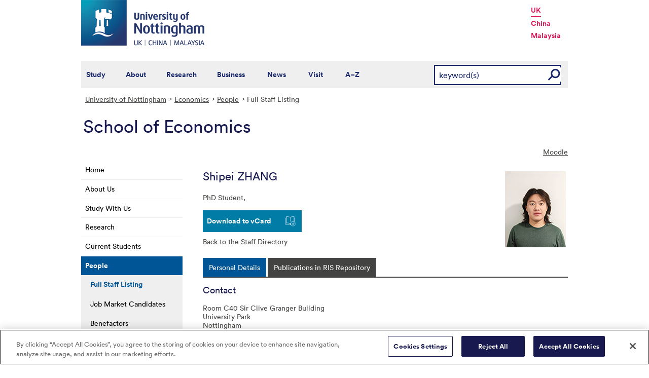

--- FILE ---
content_type: text/html; charset=utf-8
request_url: https://www.nottingham.ac.uk/Economics/people/shipei.zhang2
body_size: 13037
content:
<!DOCTYPE html>
<html lang="en-GB">
<head><meta charset="utf-8"><title>
	Full Staff Listing - The University of Nottingham
</title>
    
    
    
    

    <meta name="GENERATOR" content="Contensis CMS Version 15.2" />
<meta name="Description" content="View the staff list for the School of Economics including contact details and staff profiles." />
<meta name="Keywords" content="staff listing,people" />


<link href="/siteelements/stylesheets/variations/businesslawss.css?version=9244322" rel="stylesheet" type="text/css" />
<link href="/siteelements/stylesheets/global.css?version=9599397" rel="stylesheet" type="text/css" />
<link href="/SiteElements/Stylesheets/print.css?version=9320377" rel="stylesheet" type="text/css" media="print" />
<link href="/WebResource.axd?d=mw2saTJ29Xk45AkHG3gmWnnPZYCt5R8UG9BvbtLZeSosUX3auvxIxkLJoGG-ydgV2bpTKfdpwWz524YTC_zoABqaPfhbl76SQ70D_KRgoKtv5G7cnM9ND5QmimXntg8xWSip3g2&amp;t=637711427225386932" rel="stylesheet" type="text/css" />
		<script  type="text/javascript" src="/WebResource.axd?d=PjUm9HYMtFaBv1w8LgD13UIzsrcgJRMlHl1KVAzF2AgEiZAQn_RB8q1D-OpipawIamHu-r6UwDtePXpIVa2V6pnJ_gcL_OhkiR9WkXq50FLfVzbD0&amp;t=639039886149830248&amp;build=171154"></script>

<script type="text/javascript">
//<![CDATA[

if (typeof(window.$j) == 'undefined') { window.$j = $; }
window.$j.register = function(name) {if (!this._components){this._components = {};} this._components[name] = true;};
window.$j.isRegistered = function(name) { if (!this._components) { return false; } return !!(this._components[name]); };
window.$j.requires = function(name) { if (!this.isRegistered(name)) { alert('JQuery Extension " ' + name + '" not registered'); }};
if (typeof(jQuery.fn.setArray) == 'undefined') { jQuery.fn.setArray = function( elems ) { this.length = 0; jQuery.fn.push.apply(this, elems); return this; }};
//]]>
</script>
		<script  type="text/javascript" src="/SiteElements/Javascript/staff-listing.js?version=9596283&amp;build=171154"></script>
		<script  type="text/javascript" src="/SiteElements/Javascript/SearchViaRedirect.js?version=9433015&amp;build=171154"></script>
		<script  type="text/javascript" src="/WebResource.axd?d=OozuXO3CZcznY5_HBlD7JEA9F2qGhlrX2IhwQFN-lrgXHPhEZ-7U6izA47dbImOlSiTgFs0MfMjS0MV2U9KsPmRtVPG6g9DO9a32a6Rjpgbh3OhyI3oSuowv6xRcWgMLgKWOyQ2&amp;t=637711427225386932&amp;build=171154"></script>
		<script  type="text/javascript" src="/WebResource.axd?d=dJpsuNwIlB8SqOiyKI8E5NW9X0o0Hp_bk2Lau5pP-uHonWeSUM4BQp0rnTdv7Pkz3MbZDlypsFTWpWUQ4oFf9x0eaV982p6pEygy3KfiKUAzBOiq2jnHgW4vO75CDvnCAca_nA2&amp;t=637711427225386932&amp;build=171154"></script>
		<script  type="text/javascript" src="/WebResource.axd?d=EbKF5YBj5urLPemy8r6DWgZPmLoHMtWQ7IVVgYLAAchuAN6HBVaHzcWEklWQlH210i0PVs0slT2-FU3qAcqfoCDAOjpUmySSucDo9Br9Wwz5xU2hc_JYnItHlP9FFy1fR3xhaQ2&amp;t=637711427225386932&amp;build=171154"></script>
		<script  type="text/javascript" src="/WebResource.axd?d=qdqfll7EigVe2IxdFurOHs35b5Np8z98a_awC3l09vM32m9Eo8DJoqYjfxm4TFwqSdZ_lAy7xzH8H5ZwHxFrGllSqFsc0AkQn1nFLgXOjDKzP3Wp0&amp;t=637711427225386932&amp;build=171154"></script>
<script  type="text/javascript" src="/SiteElements/Javascript/jqueryui.js"></script>
<script  type="text/javascript" src="/SiteElements/Javascript/staff-listing.js"></script>
<!--
ControlID:Ctrlb87d3d8d0f80466aacf4cda98132958c of type CMS_API.WebUI.WebControls.RazorView has set the maximum duration to 3600 seconds
ControlID:__Page of type ASP.economics_people_index_aspx has set the maximum duration to 3600 seconds
Cache Enabled using rule ControlID:Ctrlb87d3d8d0f80466aacf4cda98132958c of type CMS_API.WebUI.WebControls.RazorView has set the maximum duration to 3600 seconds
Cache Page Render Time 25/01/2026 12:59:41

--><!-- OneTrust Cookies Consent Notice start for www.nottingham.ac.uk -->
<script type="text/javascript" src="https://cdn-ukwest.onetrust.com/consent/8d94c393-ee7d-4ad5-95e8-bc88408adffd/OtAutoBlock.js" ></script>
<script src="https://cdn-ukwest.onetrust.com/scripttemplates/otSDKStub.js"  type="text/javascript" charset="UTF-8" data-domain-script="8d94c393-ee7d-4ad5-95e8-bc88408adffd" ></script>
<script type="text/javascript">
function OptanonWrapper() { }
</script>
<!-- OneTrust Cookies Consent Notice end for www.nottingham.ac.uk -->

<script type="text/javascript" src="/SiteElements/Javascript/aadatalayer.js"></script>

<meta name="viewport" content="width=device-width, initial-scale=1" /> 

<!--[if lte IE 7]><link rel="stylesheet" type="text/css" media="screen" href="/SiteElements/StyleSheets/ie.css" /><![endif]--> 
<!--[if lte IE 6]><script type="text/javascript">document.createElement("abbr");</script><![endif]--> 
<!--[if lte IE 6]><script type="text/javascript" src="/SiteElements/Javascript/jqueryifixpng.js"></script><![endif]--> 

<link rel="stylesheet" type="text/css" media="screen" href="/SiteElements/Stylesheets/Responsive.css?version=nocache" /> 

<link rel="image_src" href="https://www.nottingham.ac.uk/siteelements/images/img-src.jpg" /> 

<script type="text/javascript" src="/SiteElements/Javascript/global.js"></script> 
<script type="text/javascript" src="/SiteElements/Javascript/internal.js"></script> 
<script type="text/javascript" src="/SiteElements/Javascript/uon-ui.js"></script> 

<!-- Responsive LeftHandNav. Load the plugin --> 
<script src="/siteelements/javascript/slicknav.js"></script> 
<script type="text/javascript"> $(document).ready(function(){ if ($('#main').length) { $('#NavDiv .sys_simpleListMenu').slicknav({ prependTo:'#main', allowParentLinks: 'true' }); } else { $('#NavDiv .sys_simpleListMenu').slicknav({ prependTo:'#toolBar', allowParentLinks: 'true' }); } }); </script> 

<style>.async-hide { opacity: 0 !important} </style> 

<!-- Google Tag Manager --> <noscript><iframe src="//www.googletagmanager.com/ns.html?id=GTM-TKR69X" height="0" width="0" style="display:none;visibility:hidden" title="Google Tag Manager"></iframe></noscript> <script>(function(w,d,s,l,i){w[l]=w[l]||[];w[l].push({'gtm.start': new Date().getTime(),event:'gtm.js'});var f=d.getElementsByTagName(s)[0], j=d.createElement(s),dl=l!='dataLayer'?'&l='+l:'';j.async=true;j.src= '//www.googletagmanager.com/gtm.js?id='+i+dl;f.parentNode.insertBefore(j,f); })(window,document,'script','dataLayer','GTM-TKR69X');</script> <!-- End Google Tag Manager -->

<script type="text/javascript" src="/SiteElements/Javascript/gecko-cookie.js"></script></head>
<body>    
    <form method="post" action="/Economics/people/shipei.zhang2" id="form1">
<div class="aspNetHidden">
<input type="hidden" name="__VIEWSTATE" id="__VIEWSTATE" value="jHyKWICAB6t8eA9G/p00X6Qz7CBSQYcOdKfBvcY6kK38iKRu0qljkbej1M13EIBM/MbKpnP5Rr0pjniPlBkZ3J/q1qwvg72yHuJB07opDGep/EHeh74R/T4lJ2UeVumR44Sz+zUL+vFMPhRGADaeZzLGJyotKN1ubrV+hcsHpoQFECCLq8nxwMK5LOTPQTi5Mp4cH9SocLWqOU7Tk759vdrRXI4LJydtaPwtGXNZ4+dDkwj28hCs/kzEPcG0uSG3qCdYEKgpSlCxulL7jhyIt4d/IwgH3h0NDZmOODZJs1WZO66USAbZeSHH6918xWcqfhWSqjiiK//WtL2HzPeGC6asAkdB4hMJLiCL5tgekSKHHpqwyXdnmLyBbqKHGZ4c0ZwlA0UWYZbwgJZ7HBSLKuCqQ/No/gWKa2wwcCyuai1Y1RfrkvUuZkV0Ls8zbkQPlsu0ZpzNRyezOXhgA8t0wTjRlMtJ9iFJR+S+3jv6BNCBscF1XfuEa4PdqoA91MdXwO6XAwfHSUguextqjFT04Qr2YP/7Getsns8L2mvWiFjPreVkQfSX5ARU/4Ji9JLWhogIEwOI3bBU/d91K+VHzAmzzLDvmvWSbEUHbBf7yn5OxDkGL5zEFx4t6uadkzdbvFDTJGZ5AMcAYm/mzX2Ct/syZcsHLnwoiEAHGnRVOX/X8e+ctg2+UFiQKlcSEPv/diccxLXaqhciNgmIG9ZNQHzyo7XhfFhpg9WI1jZ7egFjMVnY2iN9jDVNa72eA3eU1j+E4UHxb/Z2SY9FsGwH9QyvzTViMyir7GSDcit361Hfh7BigvmkUeZFIsC8ER6E8DzC0kYPodbd5v/hY56hklOWUHs0C+pQv7wi9nK0O/aqxKqYQ/8wyOQstNBjEpYvHKZZqEJxzs6wpKcptMe3NHOsQ8mdOaRr6Geco5p67qvfBqtpmNj1BbToDXLM6vBtiIt3KbSjGCYx3QFW0GXvMhXfnnrEEemAh3Fi0y8K0jzwyQh1m8ws18Wj0RW8+y9binCzBgZAPuem8egKnq2xCLS/1T4/3BcYjlloIBugo17xCN9l1omLDRliWCwqGR/pIt0AEEVOZCB7gKtl/E68Y/X3SFQ8QkFHg3F93Zt+7JVrmf9GMbOHcLIno7C1Q6754D3XtShpu/TUYnce37YV7wXymKaOztHfXyRkwvzxZg5Ji+jm06pdfIiRfmpUPRxB4MU+lvuSnb0eaDTBTMrMVBi8RsvJbuq9XO9Dsr6UShWErdbg8ddE/zbls486bRnXyqiOK0MLvZzLk2EgVQmwLEusdus2jsHKX5BYHQqJ3sk7WJCMO8DeBenrHrK1thQRoZwLVdFSKBXWc8oEEjI/xOxrIr+74cd5p9kqQmdg1LqQfJEtlkei07AFclWvDNOYAxyg/zPAqjHaVF8rgbYKkDk+zRG0C8qPnN/UGPXvp1AoXAuhTEd6SVgnD0jHfy72kq4Z7S6uxnQjc4MqvOKEP66kT79oqTyDOQ/GOg5sMamVP++ruFlOXJISEqyzr0NjENg0knlGvT0MB5QU+NjxudSD2poltz6zGWG1G7eTNfMu3Vop+lcESYQfMTdGl/UyfmoIQ7dE9vfBGzt2oSTcxdojfoGfou7gJl/F1R7owlPZIbGr3t20fvzoJFm8dTJmtJJG6I5ckM8nl9nq5efrtmtXXIWuoaWt8F7yA/7idzL7+y62PVEC7oz2yT2qG/oZ1lJHJSv1G2RyEoO0qOVVSZzc0kWQIhK2EK2r6ToxtCrcciqoOEbnStlrn0h03HWIAX9Gxn9BPWFCArUKZCdIIK/[base64]/Q6ABD9NdGmrP8VYngQFlzUCYarcrhL667plSq3/SYwYG/PdIleDK9Wi/SNr0ABwnfNuR522VZeau7x76fYaiKlTPL7i0qm8ht6/BHQw1bLn3CrK05krrJN2nhuPsZLjYuLRyHkZJXXfBFlaaf4Cz2Rdwxw7jbBKfkejmjeTMZEWWJ6cBUi4YddPoEIWOsCeF8EPcMT69rYVpjZvo8CiYwbDj4devhh2ChZ7WWokOOUGUJ3m/oOwhjFzbj7zShNx759nVZLSXtOtZN+DfCq80qRNaLxuwzZP9d2O7BMFWwOUrekGqCc6hhajbIGpRsqnHDmUZhu6CErnL3V4i/2EeES98bHweHS+zuFPyked1qMCioLzrtd8bGe7i3+SGvMb0LP4Yb0pRAODRUAR9j1eRSO2fLx1fOhx+gm61BVA1df6L6N7qhBWn8UOqCbz9xat/D34D62mBq1gkCwGL3GL5OmK5KKZ6Y8F2cWa5aOqofi3ooEUmd+OJz2t1Y5yZW9omF84RdmR4yb6/pOs/50lMQx9hL/5Su0Lt6A8YY9G1bX+kBFjqWldVK6LRJ+22aQH4lhwX+xiZQnnF7+x10oFXjTuG2ePSZWyFJ2gWBo4StbnQCzEKQU885tAgjEUe7tph07sXXrSHvur0COJ5JrzU/Wf2Uv5l1gecQtSTe0o/FzDgciK9PiBsH2iAMsA5NqLPVLrHLDp9RXKADzMN5aCHF9WyAY15R31Mu6Qcbg3wXd1bPu+GhY198O/q3CDC1/[base64]/UC8bt1Z84GRPzYpPMNG1UMOhOR1aHMDUw3VS7FYWMxDjikmJdyFP4/zbNA3g6ywSvO1fsgL4hkEzku9rZNtMVV3TXL7lYC2Iz9HkyHHw6OiSj3GWX8w08H/APL70AuKej/CA7Xo7iLBNx43rW7O0OF4vnCbtLlBFpIFjfnhDgGwQnIIXDMCuGESwR6vzCNSO0Vr5/L0fj3xc5Jj1VDFYMYbe0mYZYF1Wu5is/lqNQqz81fiN+1uIfQfB5dPL0j7moPwrBflnUkcnnAWToZbycwNO2U1LaTktG+EiJBkR+39ECt0sT52SfbiK6JP/EgBiGvhUQGkcB2Y5xhUzgmtt03NsndkMynq1AeOnbH2muOKzqzczUVBOkVe9TkRuuEBrMr2TPWqD1Sl4Beu5D83nNf3Q+rTM2Rd5+HtwY93yIzlIonL8fmnfcLd/MzvNLL3Dh5k2MylH45JCcOuyIUnONdA9Foyi6+UlZ6TZQjGEmpj1Awb2EK/a/qJ1k1ae2WimLvCro3yctGURY8yfVjO07nfejAiGCRFvanWBIPSpTSfkFJ3Bu88HUNQMq1/B6HqovW+9P04WwMDoFnnBfJdVH7yYr0F4c1g4R4aGwiEhOPzYqDlMEXendjRBIwMSMd0TCYj5McyNYwAD/zctR+fP8jdNmsCvdc7TbqoLktsdoUXcCKG+2Txw5dGGQs61k5NNtrwU76AStKWIXavA++rFs6l2c4eMeHxWOcUXUqzDOkFSw1YDuWZcGVYx0WM2nNupKc0gsXjIDQLV/br8nzGLlKDea/OqgxMrqkwdIAnGFG/1X+O6dsH/l0sL3Th+/KvLKH7d4UyMRx9YV6bUrOnODw+o8mREw9jBYal3uuehePOZEieL1H6cWD88JmsCdnnIFDw/K557Nvf+14elja86nDZ+hzYByXgNosWA8YLmeYFGdKBQrnx+iC/BW5IyIMhOhl8jGwXIHGAFfqMY54XtBPL0EQpHPGylS2ckGZAkEDObMGruYUiqhd4i9YpbnCgTV+65q8onuZvLFz6pFyZh/FugLmJCh2c9hvBApl42VoRgdBXr8kd7pfxwf31NM8/ZPrOsoYbqLQw4BGarX77s/EM3p5GbVoEGqaBHNK1bPBRUd35dNgyWwpwOGCnrotyYAwAuZYcnkWC/hAgVJbrRFWMfwYCOXMmmJtAyqZ5XTsRIsfcr4EwAaz52B0YwDTr6dKp+DFB+nWV+i/IFB5+KgM/72h9tap0uqJe50Ry9tPW7SB8qCiXDevd4Nl6H1tswkH718yeA66/xn3YJJFR9CM53F5fBBgseQzfiK7qT7SuXSzd5gC3qW8W1xBd/n8TxpHdqiCJs259IaV/[base64]/B4Z7KX7/KH63dPVxRFP+tPRAa5Dm1TL9MZpGUJQF9IcUGKtT2kX18thyaeR7XV7RxC7+TGGn8zPB4yObPpThnT1nThTiGFFhm5elcZVVR51LIhnHkVVpsW36k7RUoeIY4iiGvkFvq2UytuiRUlObglIqrFFcdTPL/isXVUJ5ySqCLwGRYU5fcnPywiHMrtcbWOa/tCqIxi6CiFg/mHjbbDmOoJn4qYhpnmc5QbG0DSyt5/DBGBRwXWLwvQuhhpdbnYWicjU/wTNgGStTlrcoqsnPWRoHCvN2yysH+pM9PPlJqYCMk8B3KuSmo58yp2sjD7Js0E+Z415zrl4Xpiz2c4C/J+9aiEgPq/Yi8O8Ec6W3p1diYgb6R0S+mCItSIF8vycAjsuzy4Rh+WZRL1khVWQD34riSNWNHfPX12uFu9F4cIPyqqqj8zrnhi8Hi57mDVvE/fpe3Qczi4PQx90h87BX2EyjPgwETTqQzRuXzfjir9UVbYADsIa5PyItLVlgv8S94e+hn5nO9b+ff7VuaFuH008K78VlA+7O/WqGB6RYC7LUFITz+eh+dvbXVXDrWBPIcv360y3YTyTXJ00GOyZ2oK6VaZZGzCRaw6BvhwteClF+bijS3YcMAx1tBgJ7EVQUr6MV1gbLkj2y1VNAcVgsW+RywqR+l6WOumwC4E1EctJ3/UNY+uwSsLu7yllXi23ow550J+sICq0cdsdELEJxuN4qdYVIqLetGjp6Sr3PWUDa7bSjOpYDpFRcymfDSAHTVgi9BtSNVYSq3Zv3WNeWs7Vgre+u+UMmRwA4HkNUQ3lYLUTiPVqUbGD4DIVJUeW2xEb1nfnczIBwb35cNio7CQNIZmDXfiU6P5lNzeKqEg4Ot/grgdM2q8U7cG23yPBw4JO/RCdmYxr4QzXiJWP5m/RGKEYt36H2vJcqQwgJnYKrzgEnaf1wo4gbTyjytH0FPvTd/Uea0Cxtnsg/l0Tbb2Gku5pS24248MpUrTbSdptvfcAevsdrM4n8P+1dgE6SSToO8GAKGJI42vPluxyIk/F9ezG+jCXx5llIbks9l+ynP1JJhdmgF5CHPIIurG39iQ9I2E5GrRniXaEXVPtRFfRSBTMWYuacTr9DuvepGW2eskorUEdT55zfH3mdEA5ptswo5xqvX7nq235r3sXgrDYNlG34L8PPGwYtzF8ic0bJOqn1L8Ia3bM58DQpolnPEdM9myC/ukh8KPUhJj0+P20cr+3/jJbRniDtXzmjGyPX40X2d0uRz4MmhLJpc0h2i3T7jVXUPLvqcMjDFeO1OvzFNwA7yDvUDGOulQmb4MwJcv21UFTfEFisx/QSGoXgTI0B1gwO1tWIgsfBBZWeqlUO2doY+8Q9eQRXZWVwwV6lCjwwEz2rslRQb5ZNL9k5Sxh9nOCcfaXOB/AnmFvXKEjCllo+J6OkbG+8H0xRQ/OsbDGRlyXcnFfBRJvwMYX3vcqJevuoH5qvxqHCOMuvd83xMZQaThCgoZVcPIEjF7JUvFfg846Amn7ZLHA5O53gq26iVhZlTaE2wlEHbWhXU2IdGmaicEse5B5sCxhf6d+PU6gHPIv5hcfKIVsqIFoxZ7jfedjnLHyyzTZtKW/OeY3q9l+QbNvUsrG5lMp+0IltXlzkqaIasU6F+Al89Heu/kr1pyP+LpZlxaAY0janeTpHGuS47AFNeQ1g6vEoO6S6I0kJYbHAG9h4MGfc7qbyataK32IyKLBE1TaPbkQOHWKHNccFu66/jiInz+g7zhd9rviSpj8hSrzRqGGDgmfQoC7e9QgO/Ke3aUS82BiNAhU1bJwhnpXua2rsDfhZ78SvLRkyAYX1+jiRxprVQMveE24rUY3QYnL87ehAlGAS08GOnmRIoSrc6tt259UQihv+qVfM3MkqOfht3fL0jTGdeeR0L8EqtioL86sZUCq9TfOa69UBzMaGontQ9FRUSYeJxl2J9d+pGefesuXhsX518aIps/WTpIzFu9hv0Rl8keNhSZCr0aYk3aJoBTKXFDOZFjHortLLaCKDKp2daqawklG8LOJNAt4+7NQ3P2RzMATSd7jInnTDF+ng7zYqOdyDlw+kTybapieoGVk4VZ/qK4YY9hGjd4dcQKuvWgxpB/xFGJnqYtkLYtFjrzwLjHk65GRnp7QrzyfAPJ/YaL9i4ByDh4V1TxdaL+LDh1tLRm3uj4V4qrnW/vqkybiWfyZFBjYv/fi8P4lsMSZI/5v6DXMEyJWhLcdHMB1EfrPTZZT1Rr6vbbvYbZ3fi/oe02jZJB5cyyiuugy5BVK3BWOLaECqujgwswZW6ZOmB0oTBtdRXYMn0kk821MjrLJRJQFqahmhtNIog6SBEgi/aUOwqc6vivzjpvKFClpXgcjuiAWNQy9kmj0YcHflcDkNwJmPWLDLyQMJhIwTy5sdMPmnKE+4uyrHKgSoUn+cuFsc2L0mNngkE2RY1Tj1dlNKQxU0NaMW/m66o4otlr6jwx2t6EHD0gwtEaeUYL+YKYxWI2Kkb/6b0gKEUIR39dMCgDrcHX03vyubn0gqL1v2fL+VUvv6rh6y7mnSgItlQePnXfd64g4LyPdsBiNAXgwtH638WyO3tI95uWSpvNvSDEJEJSRZhtfI37EjnZKJ6PRCZkCBY9oaeevwPbgh6ERSAxwtQ4o2a8NP9LOpfwN/[base64]/pytLLDYCOmM+Gx70/i10OQg+z6Waizt9rE4kawoo5h0vRrIGJcNfjqllsou7lPrk99dEn7laVzKZ9GJ3uDHRogjOkKkLJZs63BbbDPUakDIQjbcNK0OVBPGlFiMZLcUyOKtTWGrB/MjjJiq+lNbUGXSZwI1iYWQ8XwdytPFXiwW91qNpW7m6Xdc7GGAofEo2o2BDbYJzQtMKDZX+Qko7zc9oMIdnZrpAAsmGge1/yj6UO8iwmuLAkmIDhjrsC5NOM+HCMz7lQbpiAOEUpDEDBzHNz+Gp6Un5ZSuhya+10oAe6TL+OJrHOJ4EWbylYtrAloOpR/XsRcfhHMOMErRcO9POY/SU1GSZzTpoLx0Cg71AQkpI2J4lZFbWBLABRE5dDCkvoet6ucX1pPRVdMfbtpGZoT1+R+5hBUDEwyvFO9/GFbeYqeezKisFdtZ1Mb/Qamh6u424whXt4Hr/THC/tqJLlxiglgHSU3SNDvt/Bpvy0BH2DRp/9/ID11TFNkpFgQePe5SYN9i4s4VwJhyyq8axOyoCqkrjV1gi1C5J9P1O+VCiOKvNspmLKyPIR6A4HaEjb/q0Afcef/jeUE75+KQs3SIhbE7HfL6+L95hAMzNMQguiWlaonXPyLUAflqllr6zdLxXLFQ/wCgFvkRQh4mmcbW3x8zkL91CwPBhAM6An/Wlt2u0VTLFhtMd8s8UM2zPK6P/8HeM/1pavtvOqddoim1zwN4N2NPPHGF5gC8QKpItWCuEHisuuYscsgDDvkFxxT4Jnn1UyTYUfs8egVsnbwSZQ7fkoQp800Y6VjhDSMd1gixlogYWfs/gVTs6Yj+hAKdBSYSa7M9XG208uN3ddwPz1DP0pN9q/RoTj5IuwMGTSKfHM1oB0VrsMQOB288YX1hjRUgJfV3a6K7EZulGJPQmxqjoQ6mpvoBmF3+C50j8B6GTYL33U1DJaxShWzMb5x2p03/h5ZQyj6ggGAvbxeuqFTxKcY6KIKj9m/raO3vXN7pYvDjPj5hZo0eUgjphjKXvEbPjBKl0WN/zIufYvQ0fIG0VZ5g/UnqXNvmDLSd7AxQj1QxTq6A58xYoclEw/63HhZ7V/mYbwqG3lqHccbQ5iwsukO2MCewrtlEOI6B5KtsRCAtxKAbO1lThzu00A34QhSvPp2Lh95rq9nfOTBS1CKYgky95nw8tvqKJx1+pr5ft/+Xi76LWnIGRpdYYZ0dv8hw=" />
</div>


        
    <div id="wrapper">
<div id="container">
<div id="pageheader">
<div class="sys_inner">
<div class="logo"><a title="University of Nottingham" class="sys_16" href="https://www.nottingham.ac.uk"><img alt="The University of Nottingham homepage" height="90" width="243" src="/SiteElements/Images/Base/logo.png" /></a></div>
<ul class="campuslinks">
<li class="sys_nottingham"><a class="sys_16" href="https://www.nottingham.ac.uk/">UK</a></li>
<li><a class="sys_16" href="https://www.nottingham.edu.cn/">China</a></li>
<li><a class="sys_16" href="https://www.nottingham.edu.my/">Malaysia</a></li>
</ul>
</div>
</div>
<div id="nav" class="sys_cf">
<div class="sys_inner"><span class="sys_menu-title sys_menu-toggle" data-text-swap="Close Menu">Main Menu </span> <div id="menu" class="tempnav"> <ul style=""><li> <a href="/studywithus/" title="Study with us">Study</a> </li><li> <a href="/about/" title="About the University of Nottingham">About</a> </li><li> <a href="/research/" title="Research">Research</a> </li><li> <a href="/workingwithbusiness/" title="Working with business">Business</a> </li> <li> <a href="/news/" title="News">News</a> </li> <li> <a href="/visit/" title="Visit our campuses">Visit</a> </li> <li> <a href="/utilities/a-z/a-z.aspx" title="A to Z">A&ndash;Z</a> </li> </ul> </div><span class="sys_mobile-search-toggle">&nbsp; </span>

<style>

  .search fieldset label.visually-hidden {
    display: block;
    border: 0;
    clip: rect(0 0 0 0);
    height: 1px;
    margin: -1px;
    overflow: hidden;
    padding: 0;
    position: absolute;
    width: 1px;
  }

</style>

<div class="search">
	<fieldset>
		<div class="sys_pressanykey"><label for="rSearch" class="visually-hidden" aria-label="Search">Search</label>&nbsp;
    <input id="rSearch" onkeydown="javascript:return onEvent(event, 'https://www.nottingham.ac.uk/search.aspx?q=');" type="text" value="keyword(s)" name="rSearch" />&nbsp; 
    <input id="rSearchSubmit" class="sys_submit" onclick="goTo('https://www.nottingham.ac.uk/search.aspx?q=',document.getElementById('rSearch').value);" type="button" value="GO" name="rSearchSubmit" />
    </div>
	</fieldset>
</div>

</div>
</div>

<div id="internalWrap">
<div id="internalWrap2">
<div id="internal">
<div id="breadcrumb"><strong class="sys_youAreHere">You are here:</strong> &nbsp;
<div>
	<a title="Go to University of Nottingham from here" class="sys_0 sys_t9259776" href="/index.aspx">University of Nottingham</a><a title="Go to Economics from here" class="sys_0 sys_t33766" href="/economics/index.aspx">Economics</a><a title="Go to People from here" class="sys_0 sys_t33766" href="/economics/people/facewall.aspx">People</a><span>Full Staff Listing</span>
</div>
</div>
<div id="pageTitle"><strong class="sys_schoolHeader">School of Economics</strong></div>
<div id="holder">
<div id="internalNav">
<div id="NavDiv">
<ul class="sys_simpleListMenu">
	<li class="sys_first"><a title="Go to Home from here" class="sys_0 sys_t33766" href="/economics/index.aspx">Home</a></li><li><a title="Go to About Us from here" class="sys_0 sys_t33766" href="/economics/about/index.aspx">About Us</a></li><li><a title="Go to Study With Us from here" class="sys_0 sys_t33766" href="/economics/study/index.aspx">Study With Us</a></li><li><a title="Go to Research from here" class="sys_0 sys_t33766" href="/economics/research/index.aspx">Research</a></li><li><a title="Go to Current Students from here" class="sys_0 sys_t33766" href="/economics/current/index.aspx">Current Students</a></li><li><div class="sys_selected">
		<a title="Go to People from here" class="sys_0 sys_t33766" href="/economics/people/facewall.aspx">People</a>
	</div><ul class="sys_children">
		<li class="sys_first"><div class="sys_selected sys_currentitem">
			<a title="Go to Full Staff Listing from here" class="sys_0 sys_t36708" href="/economics/people/index.aspx">Full Staff Listing</a>
		</div></li><li><a title="Go to Job Market Candidates from here" class="sys_0 sys_t33766" href="/economics/people/job-market-candidates.aspx">Job Market Candidates</a></li><li class="sys_last"><a title="Go to Benefactors from here" class="sys_0 sys_t33766" href="/economics/people/benefactors.aspx">Benefactors</a></li>
	</ul></li><li><a title="Go to News from here" class="sys_0 sys_t33766" href="/economics/news/index.aspx">News</a></li><li><a title="Go to Events and Seminars from here" class="sys_0 sys_t33766" href="/economics/events/index.aspx">Events and Seminars</a></li><li class="sys_last"><a title="Go to Contact Us from here" class="sys_0 sys_t33766" href="/economics/contact/index.aspx">Contact Us</a></li>
</ul>
</div>
</div>
<div id="main">
<div id="pageTools">
<div class="sys_btm">

<ul class="sys_right">
 <li><a class="sys_16" href="javascript:window.print()">Print</a> </li>
 <li><a href="mailto:?subject=Full Staff Listing - The University of Nottingham&body=I%20found%20this%20great%20page%20on%20the%20University%20of%20Nottingham%20website%20and%20I%20thought%20you%20might%20like%20it.%20http://live-uon.cloud.contensis.com/Economics/people/shipei.zhang2">Email this Page</a></li></ul>
 <div id="SocialButtons"></div>

<ul class="sys_left">
<li><a href="https://moodle.nottingham.ac.uk">Moodle</a></li>
</ul></div>
</div>
<div id="content"><a id="TopOfPage"></a>

&nbsp;
<div id="peopleprofile" class="vcard">
	<div class="sys_contentBox">
		<p class="imgBorderRight"><img class="photo" src="/Economics/people/staff-images/shipeizhang2.jpg" alt="Image of Shipei ZHANG" style="height:150px;width:120px;" /></p><h1 class="fn n"><span class "given-name">Shipei</span> <span class="family-name">ZHANG</span></h1><p>PhD Student, </p><div class="sys_vcard">
			<div><div><div><ul>
				<li id="vcard"><a href="javascript:void(location.href='http://h2vx.com/vcf/'+escape(location.href))">Download to vCard</a></li><li id="back"><a href="/Economics/people/">Back to the Staff Directory</a></li>
			</ul></div></div></div>
		</div>
	</div><div class="sys_tabspanel">
		<ul class="sys_tabs">
			<li><span><a href="#lookup-personal-details" title="Personal Details">Personal Details</a></span></li>
		</ul><div id="lookup-personal-details" class="sys_profilePad">
			<h2>Contact</h2><ul class="sys_profileContactDetails">
				<li id="staffprofile-address" class="adr contact"><span class="type">work</span><span class="street-address">Room C40 Sir Clive Granger Building</span><br /><span class="street-address">University Park</span><br/><span class="locality">Nottingham</span><br/><span class="postal-code">NG7 2RD</span><br/><span class="country-name">UK</span></li><li id="staffprofile-email"><a href="mailto:Shipei.ZHANG2@nottingham.ac.uk" class="email">Shipei.ZHANG2@nottingham.ac.uk</a></li>
			</ul><h2>Biography</h2><p><p>I am a PhD student in Economics at the University of Nottingham.</p></p><h2>Research Summary</h2><p>I am interested in the broad fields of macroeconomics and monetary economics, with a focus on DSGE models with financial frictions.</p>

<p>I am a member of the Centre for Finance, Credit and Macroeconomics (CFCM).</p>
		</div>
	</div>
</div>
<script type="text/javascript" src="/siteelements/javascript/staff-listing.js"></script><noscript><p>Browser does not support script.</p></noscript>
<script src="https://code.jquery.com/ui/1.12.1/jquery-ui.js"integrity="sha256-T0Vest3yCU7pafRw9r+settMBX6JkKN06dqBnpQ8d30="crossorigin="anonymous"></script><noscript><p>Browser does not support script.</p></noscript>


</div>
<div id="bottom">
<div class="sys_content"><h2>School of Economics</h2>
<p class="sys_left">Sir Clive Granger Building<br />University of Nottingham<br />University Park<br />
Nottingham, NG7 2RD</p>
<p class="sys_right"><strong><a href="https://www.nottingham.ac.uk/economics/contact/index.aspx">Contact us</a></strong></p></div>
<div class="sys_corners"><!-- //--></div>
</div>
</div>
</div>
</div>
</div>
</div>


<div id="footer"><div id="HomepageFooterLinks"> <div class="sys_inner"> <div class="sys_twoColumns5050"> <div class="sys_one"> <h2> Legal information </h2> <ul><li><a title="Copyright " href="/utilities/copyright.aspx">Copyright</a></li> <li><a title="Terms and conditions" href="/utilities/terms.aspx">Terms and conditions</a></li> <li><a title="Privacy" href="/utilities/privacy.aspx">Privacy</a></li> <li><a title="Posting rules" href="/utilities/posting-rules.aspx">Posting rules</a></li> <li><a title="Accessibility" href="/utilities/accessibility/accessibility.aspx">Accessibility</a></li> <li><a title="Freedom of information" href="/governance/records-and-information-management/freedom-of-information/freedom-of-information.aspx">Freedom of information</a></li> <li><a title="Charity gateway" href="/governance/gateway.aspx">Charity gateway</a></li> <li><a title="Cookie policy" href="/utilities/cookies.aspx">Cookie policy</a></li> <li id="ot-sdk-btn" class="ot-settings ot-sdk-show-settings">Cookie Settings</li><li> </ul> </div> <div class="sys_two"> <h2> Get social </h2> <p> <a title="Get Social with the University of Nottingham" href="/connect/">Connect</a> with the University of Nottingham through social media.</p> <p> <a href="http://www.facebook.com/UniofNottingham" title="Find us on facebook"><img width="22" height="22" src="/SiteElements/Images/Icons/icon-facebook.png" alt="Find us on Facebook"></a>&nbsp;<a href="http://twitter.com/UniofNottingham" title="Follow us on twitter"><img width="22" height="22" src="/SiteElements/Images/Icons/icon-twitter.png" alt="Twitter"></a>&nbsp;<a href="http://www.youtube.com/nottmuniversity" title="Watch us on You Tube"><img width="22" height="22" src="/SiteElements/Images/Icons/icon-youtube.png" alt="YouTube"></a>&nbsp;<a href="http://www.linkedin.com/company/university-of-nottingham/" title="Join us on Linked in"><img width="22" height="22" src="/SiteElements/Images/Icons/icon-linkedin.png" alt="LinkedIn"></a>&nbsp;<a href="http://uniofnottingham.tumblr.com/" title="Follow our Tumblr"><img width="22" height="22" src="/SiteElements/Images/Icons/icon-tumblr.png" alt="Tumblr"></a>&nbsp;<a href="http://instagram.com/uniofnottingham/" title="Find us on Instagram"><img width="22" height="22" src="/SiteElements/Images/Icons/icon-instagram.png" alt="Instagram"></a>&nbsp;<a href="http://e.weibo.com/uoneao" title="Find us on Weibo"><img width="22" height="22" src="/SiteElements/Images/Icons/icon-weibo.png" alt="Weibo"></a></p> <P> <A title="View our campus maps" href="/about/visitorinformation/mapsanddirections/mapsanddirections.aspx">Campus maps</A> | <A title="Contact The University of Nottingham" href="/contact/">More contact information</A> | <A title="Browse our current job opportunities" href="/jobs/">Jobs</A> </P> </div> </div> <div class="clear"> &nbsp; </div> </div> </div></div>
</div>
</div>


    
<div class="aspNetHidden">

	<input type="hidden" name="__VIEWSTATEGENERATOR" id="__VIEWSTATEGENERATOR" value="C03DC1F1" />
	<input type="hidden" name="__VIEWSTATEENCRYPTED" id="__VIEWSTATEENCRYPTED" value="" />
</div>
</form>
</body>
</html>